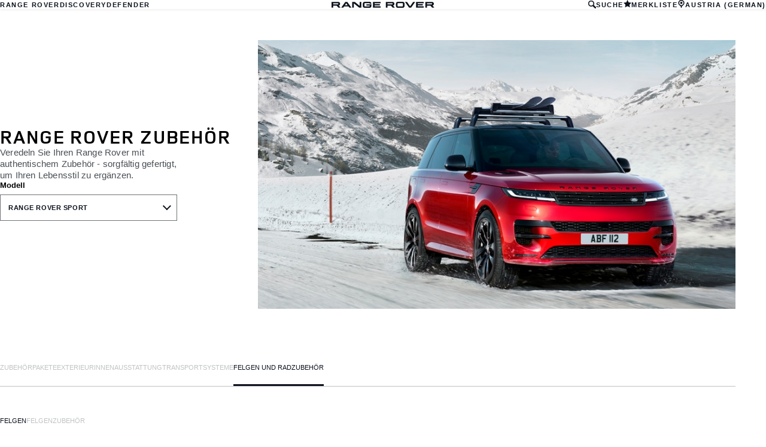

--- FILE ---
content_type: text/html; charset=utf-8
request_url: https://accessories.landrover.com/at/de/range-rover-sport/wheels-wheel-accessories/
body_size: 8399
content:

<!doctype html>
<!-- My Little Comment -->
<!--[if lt IE 7]>      <html class="no-js lt-ie9 lt-ie8 lt-ie7 " lang="de-at"> <![endif]-->
<!--[if IE 7]>         <html class="no-js lt-ie9 lt-ie8 " lang="de-at"> <![endif]-->
<!--[if IE 8]>         <html class="no-js lt-ie9 " lang="de-at"> <![endif]-->
<!--[if gt IE 8]><!-->
<html class="no-js" lang="de-at">
<!--<![endif]-->
<head>
    <!-- Begin Google Tag Manager -->
    <script>
        (function (w, d, s, l, i) {
            w[l] = w[l] || [];
            w[l].push({
                'gtm.start':
                    new Date().getTime(),
                event: 'gtm.js'
            });
            var f = d.getElementsByTagName(s)[0],
                j = d.createElement(s),
                dl = l != 'dataLayer' ? '&l=' + l : '';
            j.async = true;
            j.src =
                '//www.googletagmanager.com/gtm.js?id=' + i + dl;
            f.parentNode.insertBefore(j, f);
        })(window, document, 'script', 'dataLayer', 'GTM-K8Z9D4F');
    </script>
    <!-- End Google Tag Manager -->
    <meta charset="utf-8" />
    <meta http-equiv="X-UA-Compatible" content="IE=edge,chrome=1" />
    <title>Range Rover - Range Rover Sport - WHEELS &amp; WHEEL ACCESSORIES - WHEELS</title>
    <meta name="description" content="" />
    <meta name="viewport" content="width=device-width, initial-scale=1, maximum-scale=1">

    <meta property="og:title" content="" />
    <meta property="og:type" content="website" />
    <meta property="og:description" content="" />

    <meta name="twitter:card" content="summary_large_image" />
    <meta name="twitter:site" content="" />
    <meta name="twitter:creator" content="" />
    <meta name="twitter:title" content="" />
    <meta name="twitter:description" content="" />


    <meta charset="UTF-8">
    <meta name="viewport" content="width=device-width, initial-scale=1.0">
    <link rel="stylesheet" href="/front-end/assets/styles/index.landrover.css?v=1.8.0.0">



        <script>
            window.addEventListener('DOMContentLoaded', () => {
                const pos = window.localStorage.getItem('scroll-y');
                if (pos) window.scroll({top: pos, left: 0, behavior: 'instant'});
            });

            window.addEventListener('beforeunload', () => {
                window.localStorage.setItem('scroll-y', window.scrollY);
            });
        </script>

                              <script>!function(a){var e="https://s.go-mpulse.net/boomerang/",t="addEventListener";if("False"=="True")a.BOOMR_config=a.BOOMR_config||{},a.BOOMR_config.PageParams=a.BOOMR_config.PageParams||{},a.BOOMR_config.PageParams.pci=!0,e="https://s2.go-mpulse.net/boomerang/";if(window.BOOMR_API_key="4EZNX-3S7ZT-S6BD3-VFYJG-KJSCV",function(){function n(e){a.BOOMR_onload=e&&e.timeStamp||(new Date).getTime()}if(!a.BOOMR||!a.BOOMR.version&&!a.BOOMR.snippetExecuted){a.BOOMR=a.BOOMR||{},a.BOOMR.snippetExecuted=!0;var i,_,o,r=document.createElement("iframe");if(a[t])a[t]("load",n,!1);else if(a.attachEvent)a.attachEvent("onload",n);r.src="javascript:void(0)",r.title="",r.role="presentation",(r.frameElement||r).style.cssText="width:0;height:0;border:0;display:none;",o=document.getElementsByTagName("script")[0],o.parentNode.insertBefore(r,o);try{_=r.contentWindow.document}catch(O){i=document.domain,r.src="javascript:var d=document.open();d.domain='"+i+"';void(0);",_=r.contentWindow.document}_.open()._l=function(){var a=this.createElement("script");if(i)this.domain=i;a.id="boomr-if-as",a.src=e+"4EZNX-3S7ZT-S6BD3-VFYJG-KJSCV",BOOMR_lstart=(new Date).getTime(),this.body.appendChild(a)},_.write("<bo"+'dy onload="document._l();">'),_.close()}}(),"".length>0)if(a&&"performance"in a&&a.performance&&"function"==typeof a.performance.setResourceTimingBufferSize)a.performance.setResourceTimingBufferSize();!function(){if(BOOMR=a.BOOMR||{},BOOMR.plugins=BOOMR.plugins||{},!BOOMR.plugins.AK){var e=""=="true"?1:0,t="",n="gqhfmlaxbldig2kcgimq-f-5c9b3c219-clientnsv4-s.akamaihd.net",i="false"=="true"?2:1,_={"ak.v":"39","ak.cp":"885212","ak.ai":parseInt("565433",10),"ak.ol":"0","ak.cr":8,"ak.ipv":4,"ak.proto":"h2","ak.rid":"daa20e7","ak.r":44093,"ak.a2":e,"ak.m":"a","ak.n":"essl","ak.bpcip":"52.14.86.0","ak.cport":34100,"ak.gh":"23.33.28.147","ak.quicv":"","ak.tlsv":"tls1.3","ak.0rtt":"","ak.0rtt.ed":"","ak.csrc":"-","ak.acc":"","ak.t":"1765945881","ak.ak":"hOBiQwZUYzCg5VSAfCLimQ==4tW+hWPWg5DBRjMjysRaGHIUDM5R96d1b+/Cn5AUXMKLroKafq7DTLQ+STgsPzP9N3hdXkEKUWGvt6ZFCEInTZdEBz0NocsuBlwC10++4mc9GlFhZkAsQ52bCQj5m7nebKmhCqzoHpBpwbAONHAeEWpUeM0j3HfbPex9iSN6FDnLSbF07Q3jzCyu//[base64]","ak.pv":"6","ak.dpoabenc":"","ak.tf":i};if(""!==t)_["ak.ruds"]=t;var o={i:!1,av:function(e){var t="http.initiator";if(e&&(!e[t]||"spa_hard"===e[t]))_["ak.feo"]=void 0!==a.aFeoApplied?1:0,BOOMR.addVar(_)},rv:function(){var a=["ak.bpcip","ak.cport","ak.cr","ak.csrc","ak.gh","ak.ipv","ak.m","ak.n","ak.ol","ak.proto","ak.quicv","ak.tlsv","ak.0rtt","ak.0rtt.ed","ak.r","ak.acc","ak.t","ak.tf"];BOOMR.removeVar(a)}};BOOMR.plugins.AK={akVars:_,akDNSPreFetchDomain:n,init:function(){if(!o.i){var a=BOOMR.subscribe;a("before_beacon",o.av,null,null),a("onbeacon",o.rv,null,null),o.i=!0}return this},is_complete:function(){return!0}}}}()}(window);</script></head>
<body class="lr full-bleed" id="lang-de" data-message-wishlist-added="Zur Merkliste hinzuf&#xFC;gen">



<header id="stealth" class="market-page">
    <input type="checkbox" name="menu-toggle" id="menu-toggle">
    <label aria-label="toggle the menu visibility on mobile devices" for="menu-toggle">



        <svg xmlns="http://www.w3.org/2000/svg" class="icon-size--sm" viewBox="0 0 16 16" fill="none">
            <path fill-rule="evenodd" clip-rule="evenodd" d="M0 12.7693H16V15.0559H0V12.7693ZM0 9.33594H16V7.05594H0V9.33594ZM0 1.33594V3.6226H16V1.33594H0Z" fill="currentColor" />
        </svg>



        <svg xmlns="http://www.w3.org/2000/svg" class="icons-size--sm" viewBox="0 0 16 16" fill="none">
            <path fill-rule="evenodd" clip-rule="evenodd" d="M2.14783 13.8522C2.24166 13.9468 2.3694 14 2.50266 14C2.63591 14 2.76364 13.9468 2.85749 13.8522L8 8.70428L13.1425 13.8522C13.2364 13.9468 13.3641 14 13.4973 14C13.6306 14 13.7583 13.9468 13.8522 13.8522C13.9468 13.7583 14 13.6306 14 13.4973C14 13.364 13.9468 13.2363 13.8522 13.1425L8.70466 7.99957L13.8522 2.85669C14.0481 2.66071 14.0481 2.34297 13.8522 2.14699C13.6562 1.95101 13.3385 1.95101 13.1425 2.14699L8 7.29487L2.85749 2.14699C2.66152 1.95101 2.34379 1.95101 2.14783 2.14699C1.95186 2.34297 1.95186 2.66071 2.14783 2.85669L7.29534 7.99957L2.14783 13.1425C2.05322 13.2363 2 13.364 2 13.4973C2 13.6306 2.05322 13.7583 2.14783 13.8522Z" fill="currentColor" />
        </svg>




    </label>

    <nav class="primary">
            <ul>
                <li><a href="/at/de?brand=RangeRover">RANGE ROVER</a></li>
                <li><a href="/at/de?brand=Discovery">DISCOVERY</a></li>
                <li><a href="/at/de?brand=Defender">DEFENDER</a></li>
            </ul>
    </nav>

    <div class="text-container">
        <a href="/at/de?brand=RangeRover">
            <img src="/front-end/assets/img/RR_Slate_Blue_RGB.svg" alt="Range Rover logo">
        </a>        
    </div>

    <nav class="utility">
        <ul>
                <li>
                    <button type="button" data-visibility-toggle aria-controls="header-stealth-search-form" aria-expanded="false">


                        <svg xmlns="http://www.w3.org/2000/svg" class="icon-size--sm" viewBox="0 0 24 24" fill="none" stroke="currentColor">
                            <path fill-rule="evenodd" clip-rule="evenodd" d="M9 16C5.141 16 2 12.859 2 9C2 5.141 5.141 2 9 2C12.859 2 16 5.141 16 9C16 12.859 12.859 16 9 16ZM23.414 20.586L16.613 13.785C17.486 12.398 18 10.761 18 9C18 4.029 13.971 0 9 0C4.029 0 0 4.029 0 9C0 13.971 4.029 18 9 18C10.761 18 12.398 17.486 13.785 16.613L20.586 23.414C20.977 23.805 21.488 24 22 24C22.512 24 23.023 23.805 23.414 23.414C24.195 22.633 24.195 21.367 23.414 20.586Z" fill="#0C121C" />
                        </svg>



                        SUCHE
                    </button>

                    <form data-visibility-focus id="header-stealth-search-form" method="get" action="/at/de/search">



                        <svg xmlns="http://www.w3.org/2000/svg" class="icon-size--sm" viewBox="0 0 24 24" fill="none" stroke="currentColor">
                            <path fill-rule="evenodd" clip-rule="evenodd" d="M9 16C5.141 16 2 12.859 2 9C2 5.141 5.141 2 9 2C12.859 2 16 5.141 16 9C16 12.859 12.859 16 9 16ZM23.414 20.586L16.613 13.785C17.486 12.398 18 10.761 18 9C18 4.029 13.971 0 9 0C4.029 0 0 4.029 0 9C0 13.971 4.029 18 9 18C10.761 18 12.398 17.486 13.785 16.613L20.586 23.414C20.977 23.805 21.488 24 22 24C22.512 24 23.023 23.805 23.414 23.414C24.195 22.633 24.195 21.367 23.414 20.586Z" fill="#0C121C" />
                        </svg>




                        <label for="input-query" class="visuallyhidden">Enter a word or phrase with which to search the contents of the site</label>
                        <input type="search" name="q" id="input-query" autocomplete="off" placeholder="SUCHE">
                    </form>
                </li>
                <li class="wishlist">
                    <a href="/at/de/wishlist">
                        <span>


                            <svg xmlns="http://www.w3.org/2000/svg" stroke="currentColor" stroke-width="2" class="icon-size--sm" viewBox="0 0 24 24" fill="currentColor" stroke="none">
                                <polygon points="12 2 15.09 8.26 22 9.27 17 14.14 18.18 21.02 12 17.77 5.82 21.02 7 14.14 2 9.27 8.91 8.26 12 2"></polygon>
                            </svg>



                        </span>
                        <span>MERKLISTE</span>
                    </a>
                </li>
            <li class="language-select">
                <button type="button" data-visibility-toggle aria-expanded="false" aria-controls="market-selector-stealth">
                    <span>


                        <svg xmlns="http://www.w3.org/2000/svg" class="icon-size--sm" viewBox="0 0 24 24" fill="none" stroke="currentColor">
                            <path fill-rule="evenodd" clip-rule="evenodd" d="M15.6 15.006L12.516 16.859C12.364 16.948 12.188 17 12 17C11.812 17 11.636 16.948 11.486 16.858L8.4 15.004C6.364 13.781 5 11.55 5 9C5 5.134 8.134 2 12 2C15.867 2 19 5.134 19 9C19 11.55 17.637 13.781 15.6 15.006ZM12 0C7.029 0 3 4.029 3 9C3 11.948 4.417 14.564 6.607 16.206L8.996 17.996C10.213 18.908 11 20.361 11 22V23C11 23.553 11.448 24 12 24C12.552 24 13 23.553 13 23V22C13 20.361 13.788 18.908 15.004 17.996L17.395 16.206C19.584 14.564 21 11.948 21 9C21 4.029 16.971 0 12 0ZM12 6C13.657 6 15 7.343 15 9C15 10.657 13.657 12 12 12C10.343 12 9 10.657 9 9C9 7.343 10.343 6 12 6Z" fill="#0C121C" />
                        </svg>



                    </span>
                        <span>AUSTRIA (GERMAN)</span>
                </button>


                <section class="market-selector--stealth" id="market-selector-stealth">
                    <div class="contents">
                        <button type="button" aria-label="close the market selector popup" class="dismiss" data-visibility-toggle aria-controls="market-selector-stealth">



                            <svg xmlns="http://www.w3.org/2000/svg" class="icons-size--sm" viewBox="0 0 16 16" fill="none">
                                <path fill-rule="evenodd" clip-rule="evenodd" d="M2.14783 13.8522C2.24166 13.9468 2.3694 14 2.50266 14C2.63591 14 2.76364 13.9468 2.85749 13.8522L8 8.70428L13.1425 13.8522C13.2364 13.9468 13.3641 14 13.4973 14C13.6306 14 13.7583 13.9468 13.8522 13.8522C13.9468 13.7583 14 13.6306 14 13.4973C14 13.364 13.9468 13.2363 13.8522 13.1425L8.70466 7.99957L13.8522 2.85669C14.0481 2.66071 14.0481 2.34297 13.8522 2.14699C13.6562 1.95101 13.3385 1.95101 13.1425 2.14699L8 7.29487L2.85749 2.14699C2.66152 1.95101 2.34379 1.95101 2.14783 2.14699C1.95186 2.34297 1.95186 2.66071 2.14783 2.85669L7.29534 7.99957L2.14783 13.1425C2.05322 13.2363 2 13.364 2 13.4973C2 13.6306 2.05322 13.7583 2.14783 13.8522Z" fill="currentColor" />
                            </svg>




                        </button>
                        <form action="/">
                            <fieldset>
                                <legend>Select your region</legend>
                                <p>If your region isn't listed below, please visit our <a href="/gl/en/">international website.</a></p>
                                <div class="form-controls">
                                    <div class="form-control form-control__select">
                                        <label for="region">Select a region</label>
                                        <select name="market-selector[region]" id="region" required>
                                            <option value="" disabled selected hidden>SELECT A REGION</option>
                                        </select>
                                    </div>

                                    <div class="form-control form-control__select">
                                        <label for="market">Select a market</label>
                                        <select name="market-selector[market]" id="market" required disabled>
                                            <option value="" disabled selected hidden>SELECT A MARKET</option>
                                        </select>
                                    </div>

                                    <div class="form-control form-control__select">
                                        <label for="language">Select a language</label>
                                        <select name="market-selector[language]" id="language" required disabled>
                                            <option value="" disabled selected hidden>SELECT A LANGUAGE</option>
                                        </select>
                                    </div>
                                </div>
                            </fieldset>
                            <a class="btn continue" href="/" disabled>Continue</button>
                        </form>
                        <a href="/gl/en/" class="icon:chevron-right">VISIT THE INTERNATIONAL SITE</a>
                    </div>
                </section>
            </li>
           
        </ul>
    </nav>
</header>    <main id="main-content">
    
        <section class="banner-stealth">
            <div class="text-container">
                <h1>RANGE ROVER ZUBEH&#xD6;R</h1>
                <h2>Veredeln Sie Ihren Range Rover mit authentischem Zubeh&#xF6;r - sorgf&#xE4;ltig gefertigt, um Ihren Lebensstil zu erg&#xE4;nzen.</h2>

                <nav class="model-nav dropdown link-dropdown">
                    <h3>Modell</h3>
                    <button type="button" aria-controls="banner-stealth-model-nav" aria-expanded="false">RANGE ROVER SPORT</button>
                    <ul class="dropdown link-dropdown" id="banner-stealth-model-nav">
                            <li><a href="/at/de/range-rover?brand=RangeRover">RANGE ROVER</a></li>
                            <li><a href="/at/de/range-rover-sport?brand=RangeRover">RANGE ROVER SPORT</a></li>
                            <li><a href="/at/de/range-rover-velar?brand=RangeRover">RANGE ROVER VELAR</a></li>
                            <li><a href="/at/de/range-rover-evoque?brand=RangeRover">RANGE ROVER EVOQUE</a></li>
                            <li><a href="/at/de/range-rover-2013-2021?brand=RangeRover">RANGE ROVER (2013-2021)</a></li>
                            <li><a href="/at/de/range-rover-sport-2013-2021?brand=RangeRover">RANGE ROVER SPORT (2013-2021)</a></li>
                            <li><a href="/at/de/range-rover-evoque-2011-2018?brand=RangeRover">RANGE ROVER EVOQUE (2011-2018)</a></li>
                    </ul>
                </nav>
            </div>
            <div class="image-container">
                <img src="/front-end/assets/img/nameplate/RangeRover/RANGE-ROVER-SPORT-L.png" alt="RANGE ROVER">
            </div>
        </section>

<section class="tabs tabs-stealth">
    <div id="tab-section"></div>
    <nav>
            <ul role="tablist" aria-label="top level tabs" class="tabs__main">
                    <li role="tab" aria-selected="false">
                        <a href="/at/de/range-rover-sport/accessory-packs/?brand=RangeRover#tab-section">ZUBEH&#xD6;RPAKETE</a>
                    </li>
                    <li role="tab" aria-selected="false">
                        <a href="/at/de/range-rover-sport/exterior/?brand=RangeRover#tab-section">EXTERIEUR</a>
                    </li>
                    <li role="tab" aria-selected="false">
                        <a href="/at/de/range-rover-sport/interior/?brand=RangeRover#tab-section">INNENAUSSTATTUNG</a>
                    </li>
                    <li role="tab" aria-selected="false">
                        <a href="/at/de/range-rover-sport/carrying-towing/?brand=RangeRover#tab-section">TRANSPORTSYSTEME</a>
                    </li>
                    <li role="tab" aria-selected="true">
                        <a href="/at/de/range-rover-sport/wheels-wheel-accessories/?brand=RangeRover#tab-section">FELGEN UND RADZUBEH&#xD6;R</a>
                    </li>
            </ul>


        <ul role="tablist" aria-label="secondary tabs" class="tabs__secondary">
                    <li role="tab" aria-selected="true">
                        <a href="/at/de/range-rover-sport/wheels-wheel-accessories/wheels/?brand=RangeRover#tab-section">FELGEN</a>
                    </li>
                    <li role="tab" aria-selected="false">
                        <a href="/at/de/range-rover-sport/wheels-wheel-accessories/wheel-accessories/?brand=RangeRover#tab-section">FELGENZUBEH&#xD6;R</a>
                    </li>
        </ul>
        <div class="tabs__secondary-controls">
            <button type="button" class="btn prev chevron-left" aria-label="click to go to the previous item in the list"><div></div></button>
            <button type="button" class="btn next chevron-right" aria-label="click to go to the next item in the list"><div></div></button>
        </div>
    </nav>
</section>


        <section class="grid-container grid-container-stealth">
            <ul class="grid">
                    <li>
                        <div class="card">
                            <a href="/at/de/range-rover-sport/wheels-wheel-accessories/wheels/lr167049-20-style-5125/?brand=RangeRover#tab-section" class="card-contents">
                                <div class="image-container">
                                        <img src="/catalog-assets/land_rover/lr167049.jpg" alt="20&quot; Style 5125 image">
                                </div>
                                <div class="text-container">
                                        <h3>20&quot; Style 5125</h3>
                                        <p>LR167049</p>
                                </div>
                            </a>
                                <a href="/at/de/range-rover-sport/wheels-wheel-accessories/wheels/lr167049-20-style-5125/?brand=RangeRover#tab-section" class="card-link">ENTDECKEN</a>
                                <form action="/umbraco/Surface/WishlistService/Add" method="post">
                                    <input type="hidden" name="language" value="de-at">
                                    <input type="hidden" value="9-89b5f6b2456bc75b3a48b71557eb388e" name="uniqueKey">
                                    <input type="hidden" name="pageId" value="6287">
                                    <button type="submit" class="card-action card-action__wishlist">
                                        ZUR MERKLISTE HINZUF&#xDC;GEN
                                    </button>
                                </form>

                        </div>
                    </li>
                    <li>
                        <div class="card">
                            <a href="/at/de/range-rover-sport/wheels-wheel-accessories/wheels/lr167050-20-style-5125-satin-dark-grey/?brand=RangeRover#tab-section" class="card-contents">
                                <div class="image-container">
                                        <img src="/catalog-assets/land_rover/lr167050.jpg" alt="20&quot;, Satin Dark Grey (Style 5125) image">
                                </div>
                                <div class="text-container">
                                        <h3>20&quot;, Satin Dark Grey (Style 5125)</h3>
                                        <p>LR167050</p>
                                </div>
                            </a>
                                <a href="/at/de/range-rover-sport/wheels-wheel-accessories/wheels/lr167050-20-style-5125-satin-dark-grey/?brand=RangeRover#tab-section" class="card-link">ENTDECKEN</a>
                                <form action="/umbraco/Surface/WishlistService/Add" method="post">
                                    <input type="hidden" name="language" value="de-at">
                                    <input type="hidden" value="9-3bb95b44769d356fb1fc5a97b2a3526b" name="uniqueKey">
                                    <input type="hidden" name="pageId" value="6287">
                                    <button type="submit" class="card-action card-action__wishlist">
                                        ZUR MERKLISTE HINZUF&#xDC;GEN
                                    </button>
                                </form>

                        </div>
                    </li>
                    <li>
                        <div class="card">
                            <a href="/at/de/range-rover-sport/wheels-wheel-accessories/wheels/lr158039-20-style-5134/?brand=RangeRover#tab-section" class="card-contents">
                                <div class="image-container">
                                        <img src="/catalog-assets/land_rover/lr158039.jpg" alt="20&quot; Style 5134 image">
                                </div>
                                <div class="text-container">
                                        <h3>20&quot; Style 5134</h3>
                                        <p>LR158039</p>
                                </div>
                            </a>
                                <a href="/at/de/range-rover-sport/wheels-wheel-accessories/wheels/lr158039-20-style-5134/?brand=RangeRover#tab-section" class="card-link">ENTDECKEN</a>
                                <form action="/umbraco/Surface/WishlistService/Add" method="post">
                                    <input type="hidden" name="language" value="de-at">
                                    <input type="hidden" value="9-b8975f064266f4ca1e2c7a3d90c7b46c" name="uniqueKey">
                                    <input type="hidden" name="pageId" value="6287">
                                    <button type="submit" class="card-action card-action__wishlist">
                                        ZUR MERKLISTE HINZUF&#xDC;GEN
                                    </button>
                                </form>

                        </div>
                    </li>
                    <li>
                        <div class="card">
                            <a href="/at/de/range-rover-sport/wheels-wheel-accessories/wheels/lr153233-20-style-7020-for-255-width-tyre/?brand=RangeRover#tab-section" class="card-contents">
                                <div class="image-container">
                                        <img src="/catalog-assets/land_rover/lr153233.jpg" alt="20&quot; f&#xFC;r 255&#xA0;mm Reifenbreite (Style&#xA0;7020) image">
                                </div>
                                <div class="text-container">
                                        <h3>20&quot; f&#xFC;r 255&#xA0;mm Reifenbreite (Style&#xA0;7020)</h3>
                                        <p>LR153233</p>
                                </div>
                            </a>
                                <a href="/at/de/range-rover-sport/wheels-wheel-accessories/wheels/lr153233-20-style-7020-for-255-width-tyre/?brand=RangeRover#tab-section" class="card-link">ENTDECKEN</a>
                                <form action="/umbraco/Surface/WishlistService/Add" method="post">
                                    <input type="hidden" name="language" value="de-at">
                                    <input type="hidden" value="9-f539f8f8bf61e8ae819f78293b0ca2ea" name="uniqueKey">
                                    <input type="hidden" name="pageId" value="6287">
                                    <button type="submit" class="card-action card-action__wishlist">
                                        ZUR MERKLISTE HINZUF&#xDC;GEN
                                    </button>
                                </form>

                        </div>
                    </li>
                    <li>
                        <div class="card">
                            <a href="/at/de/range-rover-sport/wheels-wheel-accessories/wheels/lr153235-20-style-7020-for-275-width-tyre/?brand=RangeRover#tab-section" class="card-contents">
                                <div class="image-container">
                                        <img src="/catalog-assets/land_rover/lr153235.jpg" alt="20&quot; f&#xFC;r 275&#xA0;mm Reifenbreite (Style&#xA0;7020) image">
                                </div>
                                <div class="text-container">
                                        <h3>20&quot; f&#xFC;r 275&#xA0;mm Reifenbreite (Style&#xA0;7020)</h3>
                                        <p>LR153235</p>
                                </div>
                            </a>
                                <a href="/at/de/range-rover-sport/wheels-wheel-accessories/wheels/lr153235-20-style-7020-for-275-width-tyre/?brand=RangeRover#tab-section" class="card-link">ENTDECKEN</a>
                                <form action="/umbraco/Surface/WishlistService/Add" method="post">
                                    <input type="hidden" name="language" value="de-at">
                                    <input type="hidden" value="9-6bd15b7cb3537ae34d5ee8db468649cf" name="uniqueKey">
                                    <input type="hidden" name="pageId" value="6287">
                                    <button type="submit" class="card-action card-action__wishlist">
                                        ZUR MERKLISTE HINZUF&#xDC;GEN
                                    </button>
                                </form>

                        </div>
                    </li>
                    <li>
                        <div class="card">
                            <a href="/at/de/range-rover-sport/wheels-wheel-accessories/wheels/lr167051-21-style-5126/?brand=RangeRover#tab-section" class="card-contents">
                                <div class="image-container">
                                        <img src="/catalog-assets/land_rover/lr167051.jpg" alt="21&quot; Style 5126 image">
                                </div>
                                <div class="text-container">
                                        <h3>21&quot; Style 5126</h3>
                                        <p>LR167051</p>
                                </div>
                            </a>
                                <a href="/at/de/range-rover-sport/wheels-wheel-accessories/wheels/lr167051-21-style-5126/?brand=RangeRover#tab-section" class="card-link">ENTDECKEN</a>
                                <form action="/umbraco/Surface/WishlistService/Add" method="post">
                                    <input type="hidden" name="language" value="de-at">
                                    <input type="hidden" value="9-a45f5744c26d82bf1f57e5718496740f" name="uniqueKey">
                                    <input type="hidden" name="pageId" value="6287">
                                    <button type="submit" class="card-action card-action__wishlist">
                                        ZUR MERKLISTE HINZUF&#xDC;GEN
                                    </button>
                                </form>

                        </div>
                    </li>
                    <li>
                        <div class="card">
                            <a href="/at/de/range-rover-sport/wheels-wheel-accessories/wheels/lr167052-21-style-5126-satin-dark-grey/?brand=RangeRover#tab-section" class="card-contents">
                                <div class="image-container">
                                        <img src="/catalog-assets/land_rover/lr167052.jpg" alt="21&quot;, Satin Dark Grey (Style 5126) image">
                                </div>
                                <div class="text-container">
                                        <h3>21&quot;, Satin Dark Grey (Style 5126)</h3>
                                        <p>LR167052</p>
                                </div>
                            </a>
                                <a href="/at/de/range-rover-sport/wheels-wheel-accessories/wheels/lr167052-21-style-5126-satin-dark-grey/?brand=RangeRover#tab-section" class="card-link">ENTDECKEN</a>
                                <form action="/umbraco/Surface/WishlistService/Add" method="post">
                                    <input type="hidden" name="language" value="de-at">
                                    <input type="hidden" value="9-3e94c98eacc8e807dfda9946e559794a" name="uniqueKey">
                                    <input type="hidden" name="pageId" value="6287">
                                    <button type="submit" class="card-action card-action__wishlist">
                                        ZUR MERKLISTE HINZUF&#xDC;GEN
                                    </button>
                                </form>

                        </div>
                    </li>
                    <li>
                        <div class="card">
                            <a href="/at/de/range-rover-sport/wheels-wheel-accessories/wheels/vplxw0168-21-style-5126-gloss-black/?brand=RangeRover#tab-section" class="card-contents">
                                <div class="image-container">
                                        <img src="/catalog-assets/land_rover/vplxw0168.jpg" alt="21&quot;, Gloss Black (Style 5126) image">
                                </div>
                                <div class="text-container">
                                        <h3>21&quot;, Gloss Black (Style 5126)</h3>
                                        <p>VPLXW0168</p>
                                </div>
                            </a>
                                <a href="/at/de/range-rover-sport/wheels-wheel-accessories/wheels/vplxw0168-21-style-5126-gloss-black/?brand=RangeRover#tab-section" class="card-link">ENTDECKEN</a>
                                <form action="/umbraco/Surface/WishlistService/Add" method="post">
                                    <input type="hidden" name="language" value="de-at">
                                    <input type="hidden" value="9-8f6c1ee11dccea57fc8582ec97dfaa6b" name="uniqueKey">
                                    <input type="hidden" name="pageId" value="6287">
                                    <button type="submit" class="card-action card-action__wishlist">
                                        ZUR MERKLISTE HINZUF&#xDC;GEN
                                    </button>
                                </form>

                        </div>
                    </li>
                    <li>
                        <div class="card">
                            <a href="/at/de/range-rover-sport/wheels-wheel-accessories/wheels/lr167054-22-style-5127/?brand=RangeRover#tab-section" class="card-contents">
                                <div class="image-container">
                                        <img src="/catalog-assets/land_rover/range_rover_sport_lr167054_1.jpg" alt="22&quot; Style 5127 image">
                                </div>
                                <div class="text-container">
                                        <h3>22&quot; Style 5127</h3>
                                        <p>LR167054</p>
                                </div>
                            </a>
                                <a href="/at/de/range-rover-sport/wheels-wheel-accessories/wheels/lr167054-22-style-5127/?brand=RangeRover#tab-section" class="card-link">ENTDECKEN</a>
                                <form action="/umbraco/Surface/WishlistService/Add" method="post">
                                    <input type="hidden" name="language" value="de-at">
                                    <input type="hidden" value="9-caee98ad56552e668acf38d90c210704" name="uniqueKey">
                                    <input type="hidden" name="pageId" value="6287">
                                    <button type="submit" class="card-action card-action__wishlist">
                                        ZUR MERKLISTE HINZUF&#xDC;GEN
                                    </button>
                                </form>

                        </div>
                    </li>
                    <li>
                        <div class="card">
                            <a href="/at/de/range-rover-sport/wheels-wheel-accessories/wheels/lr167055-22-style-5127-satin-dark-grey/?brand=RangeRover#tab-section" class="card-contents">
                                <div class="image-container">
                                        <img src="/catalog-assets/land_rover/lr167055.jpg" alt="22&quot;, Satin Dark Grey (Style 5127) image">
                                </div>
                                <div class="text-container">
                                        <h3>22&quot;, Satin Dark Grey (Style 5127)</h3>
                                        <p>LR167055</p>
                                </div>
                            </a>
                                <a href="/at/de/range-rover-sport/wheels-wheel-accessories/wheels/lr167055-22-style-5127-satin-dark-grey/?brand=RangeRover#tab-section" class="card-link">ENTDECKEN</a>
                                <form action="/umbraco/Surface/WishlistService/Add" method="post">
                                    <input type="hidden" name="language" value="de-at">
                                    <input type="hidden" value="9-8fc90ab49a4dd965ad1dd7293b25bcb4" name="uniqueKey">
                                    <input type="hidden" name="pageId" value="6287">
                                    <button type="submit" class="card-action card-action__wishlist">
                                        ZUR MERKLISTE HINZUF&#xDC;GEN
                                    </button>
                                </form>

                        </div>
                    </li>
                    <li>
                        <div class="card">
                            <a href="/at/de/range-rover-sport/wheels-wheel-accessories/wheels/lr167476-22-forged-style-5131-satin-black-and-gloss-black/?brand=RangeRover#tab-section" class="card-contents">
                                <div class="image-container">
                                        <img src="/catalog-assets/land_rover/lr167476.jpg" alt="22&quot; geschmiedet, Satin Black und Gloss Black (Style 5131) image">
                                </div>
                                <div class="text-container">
                                        <h3>22&quot; geschmiedet, Satin Black und Gloss Black (Style 5131)</h3>
                                        <p>LR167476</p>
                                </div>
                            </a>
                                <a href="/at/de/range-rover-sport/wheels-wheel-accessories/wheels/lr167476-22-forged-style-5131-satin-black-and-gloss-black/?brand=RangeRover#tab-section" class="card-link">ENTDECKEN</a>
                                <form action="/umbraco/Surface/WishlistService/Add" method="post">
                                    <input type="hidden" name="language" value="de-at">
                                    <input type="hidden" value="9-0cbf37c680760199a989b10fb4f3ee17" name="uniqueKey">
                                    <input type="hidden" name="pageId" value="6287">
                                    <button type="submit" class="card-action card-action__wishlist">
                                        ZUR MERKLISTE HINZUF&#xDC;GEN
                                    </button>
                                </form>

                        </div>
                    </li>
                    <li>
                        <div class="card">
                            <a href="/at/de/range-rover-sport/wheels-wheel-accessories/wheels/vplxw0165-22-style-5131-titan-silver-and-dark-grey-gloss/?brand=RangeRover#tab-section" class="card-contents">
                                <div class="image-container">
                                        <img src="/catalog-assets/land_rover/vplxw0165.jpg" alt="22&quot; Titan Silver und Dark Grey Gloss (Style 5131) image">
                                </div>
                                <div class="text-container">
                                        <h3>22&quot; Titan Silver und Dark Grey Gloss (Style 5131)</h3>
                                        <p>VPLXW0165</p>
                                </div>
                            </a>
                                <a href="/at/de/range-rover-sport/wheels-wheel-accessories/wheels/vplxw0165-22-style-5131-titan-silver-and-dark-grey-gloss/?brand=RangeRover#tab-section" class="card-link">ENTDECKEN</a>
                                <form action="/umbraco/Surface/WishlistService/Add" method="post">
                                    <input type="hidden" name="language" value="de-at">
                                    <input type="hidden" value="9-3e0a5f2cdb046429649059f8328bcad3" name="uniqueKey">
                                    <input type="hidden" name="pageId" value="6287">
                                    <button type="submit" class="card-action card-action__wishlist">
                                        ZUR MERKLISTE HINZUF&#xDC;GEN
                                    </button>
                                </form>

                        </div>
                    </li>
                    <li>
                        <div class="card">
                            <a href="/at/de/range-rover-sport/wheels-wheel-accessories/wheels/lr153247-23-style-1075-diamond-turned-with-dark-grey-contrast/?brand=RangeRover#tab-section" class="card-contents">
                                <div class="image-container">
                                        <img src="/catalog-assets/land_rover/lr153247.jpg" alt="23&quot;, Diamond Turned, Kontrastlackierung in Dark Grey (Style 1075) image">
                                </div>
                                <div class="text-container">
                                        <h3>23&quot;, Diamond Turned, Kontrastlackierung in Dark Grey (Style 1075)</h3>
                                        <p>LR153247</p>
                                </div>
                            </a>
                                <a href="/at/de/range-rover-sport/wheels-wheel-accessories/wheels/lr153247-23-style-1075-diamond-turned-with-dark-grey-contrast/?brand=RangeRover#tab-section" class="card-link">ENTDECKEN</a>
                                <form action="/umbraco/Surface/WishlistService/Add" method="post">
                                    <input type="hidden" name="language" value="de-at">
                                    <input type="hidden" value="9-95a0318dfd380ccadc6bf8f8e1fe8b79" name="uniqueKey">
                                    <input type="hidden" name="pageId" value="6287">
                                    <button type="submit" class="card-action card-action__wishlist">
                                        ZUR MERKLISTE HINZUF&#xDC;GEN
                                    </button>
                                </form>

                        </div>
                    </li>
                    <li>
                        <div class="card">
                            <a href="/at/de/range-rover-sport/wheels-wheel-accessories/wheels/lr167056-23-style-5135-gloss-black/?brand=RangeRover#tab-section" class="card-contents">
                                <div class="image-container">
                                        <img src="/catalog-assets/land_rover/lr167056.jpg" alt="23&quot;, Gloss Black (Style 5135) image">
                                </div>
                                <div class="text-container">
                                        <h3>23&quot;, Gloss Black (Style 5135)</h3>
                                        <p>LR167056</p>
                                </div>
                            </a>
                                <a href="/at/de/range-rover-sport/wheels-wheel-accessories/wheels/lr167056-23-style-5135-gloss-black/?brand=RangeRover#tab-section" class="card-link">ENTDECKEN</a>
                                <form action="/umbraco/Surface/WishlistService/Add" method="post">
                                    <input type="hidden" name="language" value="de-at">
                                    <input type="hidden" value="9-b27306e5ecb9554649b378e9fadce77f" name="uniqueKey">
                                    <input type="hidden" name="pageId" value="6287">
                                    <button type="submit" class="card-action card-action__wishlist">
                                        ZUR MERKLISTE HINZUF&#xDC;GEN
                                    </button>
                                </form>

                        </div>
                    </li>
                    <li>
                        <div class="card">
                            <a href="/at/de/range-rover-sport/wheels-wheel-accessories/wheels/lr167475-23-forged-style-5128-dark-grey-gloss-with-carbon-fibre-inserts/?brand=RangeRover#tab-section" class="card-contents">
                                <div class="image-container">
                                        <img src="/catalog-assets/land_rover/lr167475.jpg" alt="23&quot; geschmiedet, Dark Grey Gloss mit Karboneins&#xE4;tzen (Style 5128) image">
                                </div>
                                <div class="text-container">
                                        <h3>23&quot; geschmiedet, Dark Grey Gloss mit Karboneins&#xE4;tzen (Style 5128)</h3>
                                        <p>LR167475</p>
                                </div>
                            </a>
                                <a href="/at/de/range-rover-sport/wheels-wheel-accessories/wheels/lr167475-23-forged-style-5128-dark-grey-gloss-with-carbon-fibre-inserts/?brand=RangeRover#tab-section" class="card-link">ENTDECKEN</a>
                                <form action="/umbraco/Surface/WishlistService/Add" method="post">
                                    <input type="hidden" name="language" value="de-at">
                                    <input type="hidden" value="9-742464ead1b7c123558f9ae3315bffba" name="uniqueKey">
                                    <input type="hidden" name="pageId" value="6287">
                                    <button type="submit" class="card-action card-action__wishlist">
                                        ZUR MERKLISTE HINZUF&#xDC;GEN
                                    </button>
                                </form>

                        </div>
                    </li>
                    <li>
                        <div class="card">
                            <a href="/at/de/range-rover-sport/wheels-wheel-accessories/wheels/vplxw0167-23-style-5128-titan-silver-with-carbon-fibre-inserts/?brand=RangeRover#tab-section" class="card-contents">
                                <div class="image-container">
                                        <img src="/catalog-assets/land_rover/vplxw0167.jpg" alt="23&quot; Titan Silver mit Karboneins&#xE4;tzen (Style 5128) image">
                                </div>
                                <div class="text-container">
                                        <h3>23&quot; Titan Silver mit Karboneins&#xE4;tzen (Style 5128)</h3>
                                        <p>VPLXW0167</p>
                                </div>
                            </a>
                                <a href="/at/de/range-rover-sport/wheels-wheel-accessories/wheels/vplxw0167-23-style-5128-titan-silver-with-carbon-fibre-inserts/?brand=RangeRover#tab-section" class="card-link">ENTDECKEN</a>
                                <form action="/umbraco/Surface/WishlistService/Add" method="post">
                                    <input type="hidden" name="language" value="de-at">
                                    <input type="hidden" value="9-001468ad27686086687a11f1896e2727" name="uniqueKey">
                                    <input type="hidden" name="pageId" value="6287">
                                    <button type="submit" class="card-action card-action__wishlist">
                                        ZUR MERKLISTE HINZUF&#xDC;GEN
                                    </button>
                                </form>

                        </div>
                    </li>
                    <li>
                        <div class="card">
                            <a href="/at/de/range-rover-sport/wheels-wheel-accessories/wheels/lr167057-23-style-5135-sparkle-silver/?brand=RangeRover#tab-section" class="card-contents">
                                <div class="image-container">
                                        <img src="/catalog-assets/land_rover/lr167057.jpg" alt="23&quot; Style 5135 image">
                                </div>
                                <div class="text-container">
                                        <h3>23&quot; Style 5135</h3>
                                        <p>LR167057</p>
                                </div>
                            </a>
                                <a href="/at/de/range-rover-sport/wheels-wheel-accessories/wheels/lr167057-23-style-5135-sparkle-silver/?brand=RangeRover#tab-section" class="card-link">ENTDECKEN</a>
                                <form action="/umbraco/Surface/WishlistService/Add" method="post">
                                    <input type="hidden" name="language" value="de-at">
                                    <input type="hidden" value="9-a8653b39ff65cdf50611d960231945a7" name="uniqueKey">
                                    <input type="hidden" name="pageId" value="6287">
                                    <button type="submit" class="card-action card-action__wishlist">
                                        ZUR MERKLISTE HINZUF&#xDC;GEN
                                    </button>
                                </form>

                        </div>
                    </li>
            </ul>
        </section>


    </main>
    
<footer>
    <section class="container">
            <section class="footer-nav">
                <nav>

                    <ul>
                            <li><a href="https://www.landrover.at/terms-and-conditions.html" target="_blank">BEDINGUNGEN UND KONDITIONEN</a></li>
                            <li><a href="https://www.landrover.at/privacy-policy/index.html" target="_blank">DATENSCHUTZ</a></li>
                            <li><a href="https://www.landrover.at/ownership/contact-us/index.html" target="_blank">KONTAKT / IMPRESSUM</a></li>
                            <li><a href="https://www.landrover.at/cyber-incident-faqs.html" target="_blank">CYBER-VORFALL</a></li>
                            <li>
                                <div id="teconsent"></div>
                                <div id="consent_blackbar"></div>
                            </li>
                    </ul>
                        <ul class="socials">
                                    <li>
                                        <a href="https://www.facebook.com/LandRoverOesterreich" target="_blank" rel="noopener noreferrer">
                                                <svg xmlns="http://www.w3.org/2000/svg" class="icon-size--sm" viewBox="0 0 24 24" fill="none" stroke="currentColor" stroke-width="2" stroke-linecap="round" stroke-linejoin="round">
                                                    <path d="M18 2h-3a5 5 0 0 0-5 5v3H7v4h3v8h4v-8h3l1-4h-4V7a1 1 0 0 1 1-1h3z" />
                                                </svg>
                                        </a>
                                    </li>
                                    <li>
                                        <a href="https://www.youtube.com/user/LandRoverOesterreich" target="_blank" rel="noopener noreferrer">
                                                <svg xmlns="http://www.w3.org/2000/svg" class="icon-size--sm" viewBox="0 0 24 24" fill="none" stroke="currentColor" stroke-width="2" stroke-linecap="round" stroke-linejoin="round">
                                                    <path d="M22.54 6.42a2.78 2.78 0 0 0-1.94-2C18.88 4 12 4 12 4s-6.88 0-8.6.46a2.78 2.78 0 0 0-1.94 2A29 29 0 0 0 1 11.75a29 29 0 0 0 .46 5.33A2.78 2.78 0 0 0 3.4 19c1.72.46 8.6.46 8.6.46s6.88 0 8.6-.46a2.78 2.78 0 0 0 1.94-2 29 29 0 0 0 .46-5.25 29 29 0 0 0-.46-5.33z" />
                                                    <polygon points="9.75 15.02 15.5 11.75 9.75 8.48 9.75 15.02" />
                                                </svg>
                                        </a>
                                    </li>
                        </ul>
                </nav>
            </section>
        <section class="footer-content">


                <p class="copyright">&copy; JAGUAR LAND ROVER LIMITED 2025</p>

            <p class="blurb">
            </p>

                    <p><p>Aufgrund von Covid-19 konnten bis dato nicht alle Bilder für die aktuellsten Modelle aktualisiert werden. Daher kann es zu Abweichungen bei den Abbildungen kommen.</p></p>
                    <p><p>Bitte wenden Sie sich für Produktdetails an Ihren Händler.</p></p>
                    <p><p><strong>*Die angeführten Preise sind unverbindlich empfohlene, nicht kartellierte Richtpreise in EUR inkl. 20 % Umsatzsteuer und durchschnittlicher Montagekosten. Durch die Montage von Zubehör können sich relevante Fahrzeugparameter wie Gewicht, Rollwiderstand und Aerodynamik verändern und dadurch kann es zu abweichenden Verbrauchswerten</strong> <strong>und CO2 Emissionen kommen. </strong><strong>Die tatsächlichen Montagekosten können je nach Jaguar Land Rover Vertragspartner variieren.</strong></p></p>
                    <p><p>Registered Office: Abbey Road, Whitley, Coventry CV3 4LF<br>Registered in England No: 1672070</p></p>

        </section>
    </section>

</footer>


    <script type="module" defer src="/front-end/assets/scripts/main.js?v=1.8.1.0"></script>
</body>
</html>